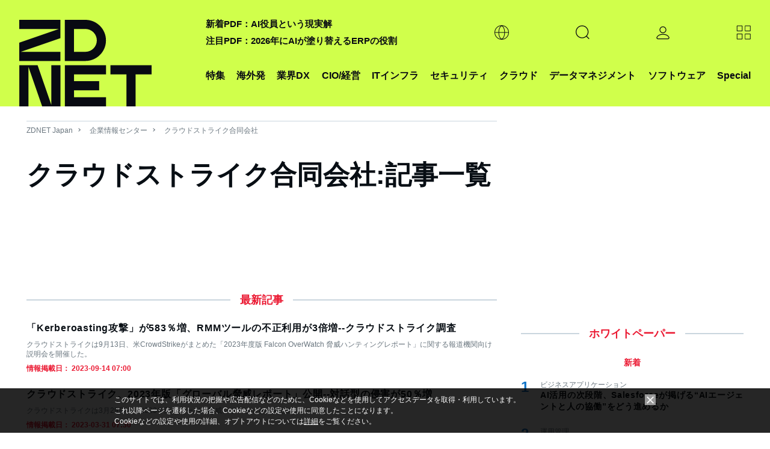

--- FILE ---
content_type: text/html; charset=UTF-8
request_url: https://japan.zdnet.com/company/30001677/article/
body_size: 17624
content:
<!DOCTYPE html>
<html lang="ja">
<head>
  <meta charset="UTF-8">
<title>クラウドストライク合同会社:記事一覧 - ZDNET Japan</title>

<meta name="description" content="クラウドストライク合同会社:記事一覧">
<meta name="title" content="クラウドストライク合同会社:記事一覧 - ZDNET Japan">
<meta name="viewport" content="width=device-width, initial-scale=1.0,minimum-scale=1.0, user-scalable=yes" />
<meta http-equiv="Content-Script-Type" content="text/javascript">
<meta http-equiv="Content-Style-Type" content="text/css">

<meta name="twitter:card" content="summary">
<meta name="twitter:site" content="@zdnet_japan">
<meta property="fb:app_id" content="1445243325512954"/>
<meta property="og:title" content="クラウドストライク合同会社:記事一覧 - ZDNET Japan">
<meta property="og:type"
      content="article">
<meta property="og:description" content="クラウドストライク合同会社:記事一覧">
<meta property="og:image" content="https://japan.zdnet.com/media/z/2023/zd_ogp.png">
<meta property="og:site_name" content="ZDNET Japan">

  <meta property="article:publisher" content="https://www.facebook.com/ZDNetJapan"/>
<meta name="google-site-verification" content="YxPL_KwBxc7OzzVtjhPNuoDjkcAVuaphOGQvHf1KLec">
<meta name="msvalidate.01" content="4056301A54BB87F40862E212129ADBE6"/>    <link rel="shortcut icon" href="https://japan.zdnet.com/favicon.ico">
    <link rel="icon" type="image/png" sizes="16x16" href="https://japan.zdnet.com/icon-16x16.png">
    <link rel="icon" type="image/png" sizes="32x32" href="https://japan.zdnet.com/icon-32x32.png">
    <link rel="icon" type="image/png" sizes="96x96" href="https://japan.zdnet.com/icon-96x96.png">
    <link rel="icon" type="image/png" sizes="160x160" href="https://japan.zdnet.com/icon-160x160.png">
    <link rel="icon" type="image/png" sizes="192x192" href="https://japan.zdnet.com/icon-192x192.png">
    <link rel="apple-touch-icon" sizes="180x180" href="https://japan.zdnet.com/apple-touch-icon.png">
    <link rel="apple-touch-icon" sizes="57x57" href="https://japan.zdnet.com/apple-touch-icon-57x57.png">
    <link rel="apple-touch-icon" sizes="60x60" href="https://japan.zdnet.com/apple-touch-icon-60x60.png">
    <link rel="apple-touch-icon" sizes="72x72" href="https://japan.zdnet.com/apple-touch-icon-72x72.png">
    <link rel="apple-touch-icon" sizes="76x76" href="https://japan.zdnet.com/apple-touch-icon-76x76.png">
    <link rel="apple-touch-icon" sizes="114x114" href="https://japan.zdnet.com/apple-touch-icon-114x114.png">
    <link rel="apple-touch-icon" sizes="120x120" href="https://japan.zdnet.com/apple-touch-icon-120x120.png">
    <link rel="apple-touch-icon" sizes="144x144" href="https://japan.zdnet.com/apple-touch-icon-144x144.png">
    <link rel="apple-touch-icon" sizes="152x152" href="https://japan.zdnet.com/apple-touch-icon-152x152.png">
    <link rel="apple-touch-icon" sizes="180x180" href="https://japan.zdnet.com/apple-touch-icon-180x180.png">

    <meta name="msapplication-TileImage" content="https://japan.zdnet.com/apple-touch-icon-144x144.png"/>
    <meta name="msapplication-TileColor" content="#FFFFFF"/>


    <link rel="stylesheet" type="text/css"
        href="https://japan.zdnet.com/static/css/arowana/common2023.css?1757998081">

    <link rel="stylesheet" type="text/css"
          href="https://japan.zdnet.com/static/css/iziModal.min.css?1761804519">
          <link rel="alternate" type="application/rss+xml" title="ZDNet Japan RSS"
          href="http://feed.japan.zdnet.com/rss/index.rdf">
    <script type="text/javascript">
  /**
   */
  function getCookie(d) {
    var a = document.cookie.split(";");
    for (var c = 0; c < a.length; c++) {
      var b = a[c];
      b = b.replace(/^\s+|\s+$/g, "");
      var f = b.indexOf("=");
      if (b.substring(0, f) == d) {
        return unescape(b.slice(f + 1))
      }
    }
    return ""
  }

  /**
   */
  function setCookie(b, j, g, e, d, a) {
    var h = new Date().getTime();
    var f = new Date(h + (e * 1000)).toUTCString();
    var i = b + "=" + escape(g) + "; path=" + j;
    if (e) {
      i += "; expires=" + f
    }
    if (d) {
      i += "; domain=" + d
    }
    if (a === true) {
      i += "; Secure"
    }
    document.cookie = i
  }


    window.AI = {};
  window.AI.load = false;
  window.AI.segments = '';
  window.AI.CNAME = '_aseg';
</script>
  <script type="text/javascript">
  var cookie_name1 = 'CNET_ID_LOGINED';
  var cookie_name2 = '_aicid';
  var f1 = false;
  var f2 = false;

  if (window.navigator.cookieEnabled && document.cookie) {
    var cookies = document.cookie.split("; ");
    for (var i = 0; i < cookies.length; i++) {
      var str = cookies[i].split("=");
      var cookie_value;

      if (str[0] == cookie_name1) {
        var cookie_value = unescape(str[1]);
        if (cookie_value && typeof (cookie_value) != 'undefined') f1 = true;
      }

      if (str[0] == cookie_name2) {
        var cookie_value = unescape(str[1]);
        if (cookie_value && typeof (cookie_value) != 'undefined') f2 = true;
      }
    }

    if (f1 && !f2) {
      var xhr = new XMLHttpRequest();
      xhr.open('GET', '/direct/ajax/aicid.htm');
      xhr.onload = function() {
        if (xhr.readyState === 4) {
          if (xhr.status === 200) {
            if (typeof setAicid === 'function') {
              setAicid();
            }
          }
        }
      };
      xhr.send();
    }
  }
</script>
    <script type="text/javascript" defer
            src="https://ajax.googleapis.com/ajax/libs/jquery/3.7.1/jquery.min.js"></script>
      <script type="text/javascript" defer
            src="https://japan.zdnet.com/static/js/arowana/common2023.js?1752741516"></script>
  <!-- Google Tag Manager -->
<script>(function(w,d,s,l,i){w[l]=w[l]||[];w[l].push({'gtm.start':
      new Date().getTime(),event:'gtm.js'});var f=d.getElementsByTagName(s)[0],
    j=d.createElement(s),dl=l!='dataLayer'?'&l='+l:'';j.async=true;j.src=
    'https://www.googletagmanager.com/gtm.js?id='+i+dl+ '&gtm_auth=ZpxSTrfDBrMWMIPkcXg4YQ&gtm_preview=env-1&gtm_cookies_win=x';f.parentNode.insertBefore(j,f);
  })(window,document,'script','dataLayer','GTM-PMN9PLB');</script>
<!-- End Google Tag Manager -->

  </head>
<body>
<noscript><iframe src="https://www.googletagmanager.com/ns.html?id=GTM-PMN9PLB&gtm_auth=ZpxSTrfDBrMWMIPkcXg4YQ&gtm_preview=env-1&gtm_cookies_win=x"
                  height="0" width="0" style="display:none;visibility:hidden"></iframe></noscript>

<script>
  window.dataLayer = window.dataLayer || [];

    
  var logged = getCookie("CNET_ID_LOGINED");
  if (logged == "") {
    dataLayer.push({cnet_id_login: "logout"});
  } else {
    dataLayer.push({cnet_id_login: "login"});
  }

  
  
</script>

<script>
  (function(i,s,o,g,r,a,m){i["GoogleAnalyticsObject"]=r;i[r]=i[r]||function(){
    (i[r].q=i[r].q||[]).push(arguments)},i[r].l=1*new Date();a=s.createElement(o),
    m=s.getElementsByTagName(o)[0];a.async=1;a.src=g;m.parentNode.insertBefore(a,m)
  })(window,document,"script","https://www.google-analytics.com/analytics.js","ga");

    ga("create", "UA-15056471-4", "auto", {"allowLinker": true});
    ga("require", "linker");
    ga("linker:autoLink", ["s.japan.zdnet.com", "japan.cnet.com", "japan.techrepublic.com"]);
  
  
  var logged = getCookie("CNET_ID_LOGINED");
  if (logged == "") {
    ga("set", "dimension2", "logout");
  } else {
    ga("set", "dimension2", "login");
    if (logged != "logined") {
      ga("set", "dimension3", logged);
    }
  }

  ga(function (tracker) {
    ga("set", "dimension12", tracker.get("clientId"));
  });

  function setAicid() {
    if (getCookie("_aicid") !== "") {
      ga("set", "dimension13", getCookie("_aicid"));
      ga("set", "userId", getCookie("_aicid"));
    }
  }
  setAicid();

  
    
  /* */
  if ( window.location.pathname.match((/\/paper\/\d{8}\//))) {
    var qs = window.location.search.slice(1);
    var _params = qs.split('&');
    for (var i = 0; i < _params.length; i++) {
      var params = _params[i].split('=');
      if (params.length > 1 && params[0] === 'utm') {
        var ubpos = params[1].indexOf('_');
        if (ubpos > -1) {
          var name = params[1].slice(0,ubpos);
          var content = params[1].slice(ubpos+1);

          ga('set', {
            campaignSource: 'wpmail',
            campaignMedium: 'email',
            campaignName: name,
            campaignKeyword: name,
            campaignContent: content
          });
          var path = window.location.pathname.replace('paper', 'wpclick');
          path = path + window.location.search;
          ga('send', 'pageview', path);
          window.AI.wpclick = true;
          break;
        }
      }
    }
  }


  function send_ua() {
    window.dataLayer = window.dataLayer || [];

    /* */
    if ( window.AI.wpclick ) {
      ga('send', 'pageview', window.location.pathname);
    } else {
      ga('send', 'pageview');          }
    
    
        dataLayer.push({'event': 'set_ip2cinfo'});   }

</script>
<script>
  window.lbcuaArgs = {
    "createUA": function () {
    },
    "setDimension": function (values) {
      if (values.rs_code == "0") {
        ga("set", "dimension6", values.company_name);
        ga("set", "dimension7", values.company_addr);
        ga("set", "dimension8", values.company_tel);
        ga("set", "dimension11", values.industry_name_l);
        ga("set", "dimension9", values.sales_range);

      }
    },
    "sendPageview": function (values) {
      send_ua();
    }
  };
  window.addEventListener("error", function (ev) {
    if (ev.filename.indexOf("//cdn.cookie.sync.usonar.jp/live_acsess/") > -1) {
      send_ua();
    }
  });
</script>

<!--AD_ALL-->
<div id="ad_all_bundle">
  <script async='async' src='https://securepubads.g.doubleclick.net/tag/js/gpt.js'></script>
<script>
  var googletag = googletag || {};
  googletag.cmd = googletag.cmd || [];
</script>
<script>
  googletag.cmd.push(function() {
var LARGE_mapping = googletag.sizeMapping().addSize([0, 0], []).addSize([320, 60], [[1,1],[320, 50]]).addSize( [320, 100], [[1,1],[320, 50],[320, 100]]).addSize( [730, 100], [[1,1],[728, 90]]).addSize( [730, 180], [[1,1],[728, 90],[728, 180]]).addSize( [970, 250], [[1,1],[728, 90],[728, 180],[970, 250]]).addSize( [1192, 115], [[1,1],[728, 90],[728, 180],[970, 250], [1192, 115]]).addSize( [1240, 115], [[1,1],[728, 90],[728, 180],[970, 250],[1192, 115],[1240, 115]]).build();
var FLARGE_mapping = googletag.sizeMapping().addSize([0, 0], []).addSize([320, 60], [[1,1],[320, 50]]).addSize( [320, 100], [[1,1],[320, 50],[320, 100]]).addSize( [730, 100], [[1,1],[728, 90]]).addSize( [730, 180], [[1,1],[728, 90],[728, 180]]).build();
googletag.defineSlot('/2826610/002_ZDNET_WALLPAPER', ['fluid'], 'SKIN').setCollapseEmptyDiv(true, false).addService(googletag.pubads());
googletag.defineSlot('/2826610/002_ZDNET_SPLASH', ['fluid'], 'SPLASH').setCollapseEmptyDiv(true, false).addService(googletag.pubads());
googletag.defineSlot('/2826610/002_ZDNET_LARGE', [[1, 1], [320, 50], [320, 100], [728, 90], [728, 180], [970, 250], [1192, 115], [1240, 115]], 'LARGE').setCollapseEmptyDiv(true, false).defineSizeMapping(LARGE_mapping).addService(googletag.pubads());
googletag.defineSlot('/2826610/002_ZDNET_RECT', [[300, 600], [300, 250]], 'RECT').setCollapseEmptyDiv(true, false).addService(googletag.pubads());
googletag.defineSlot('/2826610/002_ZDNET_VRECT', [300, 250], 'VRECT').setCollapseEmptyDiv(true, false).addService(googletag.pubads());
googletag.defineSlot('/2826610/002_ZDNET_FLARGE', [[1, 1], [320, 50], [320, 100], [728, 90], [728, 180]], 'FLARGE').setCollapseEmptyDiv(true, false).defineSizeMapping(FLARGE_mapping).addService(googletag.pubads());
googletag.defineSlot('/2826610/002_ZDNET_TEXT', ['fluid'], 'TOPTEXT1').setCollapseEmptyDiv(true, false).setForceSafeFrame(true).addService(googletag.pubads());
googletag.defineSlot('/2826610/002_ZDNET_TEXT2', ['fluid'], 'TOPTEXT2').setCollapseEmptyDiv(true, false).setForceSafeFrame(true).addService(googletag.pubads());
googletag.defineSlot('/2826610/002_ZDNET_TEXT3', ['fluid'], 'TOPTEXT3').setCollapseEmptyDiv(true, false).setForceSafeFrame(true).addService(googletag.pubads());
googletag.defineSlot('/2826610/002_ZDNET_TEXT4', ['fluid'], 'TOPTEXT4').setCollapseEmptyDiv(true, false).setForceSafeFrame(true).addService(googletag.pubads());
googletag.defineSlot('/2826610/002_ZDNET_UNDERTEXT', ['fluid'], 'UNDERTEXT1').setCollapseEmptyDiv(true, false).setForceSafeFrame(true).addService(googletag.pubads());
googletag.defineSlot('/2826610/002_ZDNET_UNDERTEXT2', ['fluid'], 'UNDERTEXT2').setCollapseEmptyDiv(true, false).setForceSafeFrame(true).addService(googletag.pubads());
googletag.defineSlot('/2826610/002_ZDNET_UNDERTEXT3', ['fluid'], 'UNDERTEXT3').setCollapseEmptyDiv(true, false).setForceSafeFrame(true).addService(googletag.pubads());
googletag.defineSlot('/2826610/002_ZDNET_UNDERTEXT4', ['fluid'], 'UNDERTEXT4').setCollapseEmptyDiv(true, false).setForceSafeFrame(true).addService(googletag.pubads());
googletag.pubads().setTargeting('002_ZDNET_zone', 'company_article');
    googletag.pubads().enableSingleRequest();
    googletag.enableServices();
  });
</script>  <script type="text/javascript">

    /**
     *
     */
    window.addEventListener('message', function (event) {
      if (event.data) {

        const adData = event.data.data;

        if (event.data.type === 'gam_splash') {
          setSplash(adData.img, adData.url, adData.color);
        }

        if (event.data.type === 'gam_wallpaper') {
          setWPGAM(adData.img, adData.url);
        }

        if (event.data.type === 'gam_float') {
          setF(adData.img, adData.url, adData.title, adData.summary, adData.type);
        }
      }
    });

    /**/
    hideSplash = function () {
      var s = document.getElementById("splash");
      s.style.display = "none";
      s.innerHTML = "";
      document.getElementById("block_elu").style.display = "block";
      document.getElementsByTagName("body")[0].style.overflow = "auto";
      document.removeEventListener("scroll", scrollStop);
    };
    document.addEventListener("DOMContentLoaded", function () {
      document.getElementById("splash-continue-link").addEventListener("click", function (e) {
        e.preventDefault();
        hideSplash();
      });
    });
    scrollpos = 0;
    setSplash = function (img, url, color) {
      var s = document.getElementById("splash");
      if (s.innerHTML != "") {
        document.getElementById("splash-link").href = url;
        document.getElementById("splash-image").src = img;
        scrollpos = window.scrollY;
        document.addEventListener("scroll", scrollStop);
        s.style.display = "block";
        s.style.height = window.screenHeight;
        if (color) {
          s.style.backgroundColor = color;
          document.getElementById("splash-container").style.backgroundColor = color;
        }
        setTimeout(hideSplash, 22000);
      }
    };
    setSplashT = function (url, color) {
      var s = document.getElementById("splash");
      if (s.innerHTML != "") {
        var childeElem = document.getElementById("splash-link");
        childeElem.parentNode.removeChild(childeElem);
        var ifr = document.createElement("iframe");
        ifr.src = url;
        ifr.style.width = "750px";
        ifr.style.height = "450px";
        ifr.style.border = "none";
        ifr.style.overflow = "none";
        document.getElementById("splash-container").appendChild(ifr);
        scrollpos = window.scrollY;
        document.addEventListener("scroll", scrollStop);
        s.style.display = "block";
        s.style.height = window.screenHeight;
        if (color) {
          s.style.backgroundColor = color;
          document.getElementById("splash-container").style.backgroundColor = color;
        }
        setTimeout(hideSplash, 22000);
      }
    };
    scrollStop = function () {
      window.scrollTo(0, scrollpos);
    };
    setWPGAM = function (bg, url) {
      var pgw = document.getElementById("page-wrap");
      if (pgw == null) {
        setTimeout(function () {
          setWP(bg, url);
        }, 10);
        return;
      }
      pgw.style.cursor = "default";

      var adl = document.getElementById("ad_large");
      adl.firstElementChild.style.paddingTop = "0";

      var rbw = document.getElementById("rbWrap");


      rbw.style.background = "url('" + bg + "') no-repeat top";
      rbw.style.cursor = "pointer";

      clickWP = function (e) {
        if (e.target.id == "rbWrap") {
          window.open(url);
        }
      };

      rbw.addEventListener("click", clickWP);
    };
    unsetWP = function () {

      var adl = document.getElementById("ad_large");
      adl.style.paddingTop = "";

      var rbw = document.getElementById("rbWrap");
      rbw.style.background = "";
      rbw.style.cursor = "default";
      rbw.removeEventListener("click", clickWP);
    };
    insertTextAd = function (title, url, node) {
      if (node) {
        var a = document.createElement("a");
        a.href = url;
        a.target = "_blank";
        a.rel = "noopener";
        a.innerText = title;
        var li = document.createElement("li");
        li.appendChild(a);
        node.appendChild(li);
      }
    };

    /**
     *
     * @param img_url
     * @param link_url
     * @param title
     * @param summary
     * @param type
     */
    function setF(img_url, link_url, title, summary, type) {

      /**/
      var element = document.getElementById('gdpr_area');
      var f_bottom = element.clientHeight;

      /**/
      var dom_ad_float = document.getElementById('ad_float');

      /**/
      var dom_floating = document.createElement("div");
      if (type.toLowerCase() === 'a') {
        dom_floating.classList.add('floating_banner_a');
      } else {
        dom_floating.classList.add('floating_banner_b');
      }

      /**/
      var html_body = '';
      html_body += '<div class="floating_box">';
      html_body += '<span class="close_btn"></span>';
      html_body += '<div class="thumb"><img src="' + img_url + '"></div>';
      html_body += '<div class="content">';
      html_body += '<span class="title">' + title + '</span>';
      html_body += '<span class="summary">' + summary + '</span>';
      html_body += '</div">';
      dom_floating.innerHTML = html_body;

      /**/
      dom_floating.getElementsByClassName('floating_box')[0].style.bottom = f_bottom + '.px';

      /**/
      var thumb_elem = dom_floating.getElementsByClassName('thumb')[0];
      thumb_elem.addEventListener('click', function () {
        location.href = link_url;
      });

      var content_elem = dom_floating.getElementsByClassName('content')[0];
      content_elem.addEventListener('click', function () {
        location.href = link_url;
      });

      var close_btn_elem = dom_floating.getElementsByClassName('close_btn')[0];
      close_btn_elem.addEventListener('click', function () {
        dom_floating.classList.add('content_hidden');
      });

      /**/
      dom_ad_float.appendChild(dom_floating);
    }

    /**
     *
     */
    function unsetF() {

    }


    /**
     * 
     */
        

  </script>
</div>
<!--AD_ALL-->
<script type="text/javascript">
  var call_count = 0;
  var limit = 10;

  !function(t,e){if(void 0===e[t]){e[t]=function(){e[t].clients.push(this),this._init=[Array.prototype.slice.call(arguments)]},e[t].clients=[];for(var r=function(t){return function(){return this["_"+t]=this["_"+t]||[],this["_"+t].push(Array.prototype.slice.call(arguments)),this}},s=["blockEvents","fetchServerCookie","unblockEvents","setSignedMode","setAnonymousMode","resetUUID","addRecord","fetchGlobalID","set","trackEvent","trackPageview","trackClicks","ready"],n=0;n<s.length;n++){var o=s[n];e[t].prototype[o]=r(o)}var c=document.createElement("script");c.type="text/javascript",c.async=!0,c.src=("https:"===document.location.protocol?"https:":"http:")+"//cdn.treasuredata.com/sdk/2.3/td.min.js";var a=document.getElementsByTagName("script")[0];a.parentNode.insertBefore(c,a)}}("Treasure",this);
  var _getCookie = function (key) {
    var counter, _key, _val, cookies = document.cookie.split(';');
    for (counter = 0; counter < cookies.length; counter++) {
      if (_key = cookies[counter].substr(0, cookies[counter].indexOf('=')),
        _val = cookies[counter].substr(cookies[counter].indexOf('=') + 1),
        _key = _key.replace(/^\s+|\s+$/g, ''),
      _key === key) return unescape(_val);
    }
    return '';
  };

  var td = new Treasure({
    host: 'in.treasuredata.com',
    writeKey: '8189/a9e385bc8228de801d854ac1ddfef6b59eb3517f',
    database: 'datas',
    startInSignedMode: true,
    useServerSideCookie: false
  });
  window.AI.td = td;
    window.AI.segments = _getCookie(window.AI.CNAME);

  var successCallback = function (gid) {
    if (window.AI.F1Param) {
      callSegment(gid);
    }else{
            errorCallback();
    }
  };

  var errorCallback = function (error) {
    if (window.AI.load == false) {
      window.AI.load = true;
            td_push();
    }
  };
  if (window.AI.segments == '') {
    td.fetchGlobalID(successCallback, errorCallback);
  }else{
    if (!window.AI.F1Param) {
            errorCallback();
    }
  }


  function td_push() {
    if (typeof __LBCUA === "undefined") {
      if (call_count < limit) {
        call_count += 1;
        setTimeout(function () {
          td_push();
        }, 500);
        return;
      }
    }
    else if (typeof __LBCUA.values === "undefined" || __LBCUA.values === null) {
      if (call_count < limit) {
        call_count += 1;
        setTimeout(function () {
          td_push();
        }, 500);
        return;
      }
    }

    window.AI = window.AI || [];
    segment_names = window.AI.segment_names || '';
            td.set('access', {member_key: _getCookie('_aicid')});
    td.set('$global', 'td_global_id', 'td_global_id');
    td.set('access', 'segment_names', segment_names);
    if (typeof __LBCUA !== "undefined" && typeof __LBCUA.values !== "undefined" && __LBCUA.values !== null) {
      if (__LBCUA.values.rs_code == "0") {
        td.set('access', 'company_name', __LBCUA.values.company_name);
        td.set('access', 'company_addr', __LBCUA.values.company_addr);
        td.set('access', 'company_tel', __LBCUA.values.company_tel);
        td.set('access', 'industry_name_l', __LBCUA.values.industry_name_l);
        td.set('access', 'sales_range', __LBCUA.values.sales_range);

      }
    }
    td.trackClicks();
    td.trackPageview('access');
      };
      function td_event_push(category, action, label, value){
    td.set('events', 'category', category);
    td.set('events', 'action', action);
    td.set('events', 'label', label);
    td.set('events', 'value', value);
    td.trackEvent('events');
  }
</script><script type="text/javascript">
  var isLazyLoad = false;
  if (window.AI.segments && window.AI.segments.length > 0){
    data = JSON.parse(window.AI.segments);
    loadAd(data);
  }
  function callSegment(gid){
    cid = _getCookie("_td");
    media_id = 13;
    var sc = document.createElement("script");
    sc.type = 'text/javascript';
    sc.src = "https://rzf7kltsg4.execute-api.ap-northeast-1.amazonaws.com/production/v1/seg-jsonp?m=13";
    if (gid){
      sc.src = sc.src + "&g=" + gid;
    }
    if (cid){
      sc.src = sc.src + "&c=" + cid;
    }
    var parent = document.getElementsByTagName("script")[0];
    parent.parentNode.insertBefore(sc, parent);
  }
  function callback(data){
    loadAd(data);
    value = JSON.stringify(data);
     _setCookie(window.AI.CNAME, value);
  }
  function loadAd(data){
    if (window.AI.load == false) {
      window.AI.load = true;
      if (typeof data['seg'] != 'undefined') {
        seg_value = data['seg']
        if (seg_value.length > 0) {
          keyword = window.AI.impactSettings.default_param.custom_param[0].value;
          for (var i = 0; i < seg_value.length; i++) {
            keyword = keyword + encodeURIComponent("," + seg_value[i]);
          }
          keyword += encodeURIComponent(",");
          window.AI.impactSettings.default_param.custom_param[0].value = keyword;
          window.AI.segment_names = seg_value;
        }
      }
      window.IPSX.setGeneralSettings(window.AI.impactSettings);
      OnLoadDisplayAds();
      td_push();
    }
  }
  setTimeout(function(){
    if (window.AI.load == false){
      window.AI.load = true;
      OnLoadDisplayAds();
      td_push();
    }
  },1000);

  function _setCookie(key, value){
    var s="";
    s += key +"="+ escape(value);
    s += "; max-age=3600";
    document.cookie=s;
  }

  function OnLoadDisplayAds(){
    if (isLazyLoad == false){
      splash = document.getElementById("splash");
      if (!splash || splash.childElementCount == 0){
        isLazyLoad = true;
        window.IPSX.lazyloadDisplayAds(window.AI.enqueueIds);
      }
    }
  }
</script><div id="ad_splash"><div id="SPLASH" ><script>googletag.cmd.push(function() { googletag.display('SPLASH'); });</script></div></div><div id="splash" style="display:none;">
    <div id="splash-header">
        <a href="" id="splash-continue-link">Continue to ZDNET Japan</a>
    </div>
    <div id="splash-container">
        <a href="" target="_blank" id="splash-link"><img src="" border="0" id="splash-image"></a>
    </div>
</div><!-- AD WALLPAPER -->
<div id="SKIN" ><script>googletag.cmd.push(function() { googletag.display('SKIN'); });</script></div><!-- //AD WALLPAPER --><!-- block_elu -->
<div id="block_elu">
  <header id="header-main">
  <div class="c-siteHeader">
    <nav class="c-siteHeaderNavigation g-grid-container u-grid-columns">
                <span class="md:u-col-1 lg:u-col-3"><a href="/" aria-current="page" title="ZDNET" class="c-siteHeaderMasthead"><div class="c-siteLogo"><svg class="c-siteLogo_image c-siteLogo_image-header c-siteLogo_image-color-text"><use
                          xlink:href="#logo"></use></svg></div></a></span>

      <div class="c-siteHeaderNavigation_shelves md:u-col-5 lg:u-col-9">
        <div class="c-siteHeaderNavigation_topicShelf">
          <div class="c-sitePrimaryMenu c-sitePrimaryMenu_hasSubNav">
            <span class="c-sitePrimaryMenu_item c-sitePrimaryMenu_itemLink"><a class="c-sitePrimaryMenu_text" href="/sp/">特集</a></span>
          </div>
          <div class="c-sitePrimaryMenu c-sitePrimaryMenu_hasSubNav">
            <span class="c-sitePrimaryMenu_item c-sitePrimaryMenu_itemLink"><a class="c-sitePrimaryMenu_text" href="/archives/foreign/">海外発</a></span>
          </div>
          <div class="js-mouseover-trigger c-sitePrimaryMenu c-sitePrimaryMenu_hasSubNav">
            <span class="c-sitePrimaryMenu_item c-sitePrimaryMenu_itemLink"><a class="c-sitePrimaryMenu_text">業界DX</a></span>
            <div data-item="navMenu" class="c-sitePrimaryMenu_subNav">
              <div class="c-siteMenuList g-grid-container u-grid-columns">
                <ul class="c-siteMenuList_column" style="position: relative; right: 60%;">
                                    <li class="c-siteMenuList_item"><a href="/manufacturing_it/" class="c-siteMenuList_link">製造</a></li>
                                    <li class="c-siteMenuList_item"><a href="/marketing/sp_21retail_tech/" class="c-siteMenuList_link">流通</a></li>
                                    <li class="c-siteMenuList_item"><a href="/cio/sp_23education_tech/" class="c-siteMenuList_link">教育</a></li>
                                  </ul>
              </div>
            </div>
          </div>
          <div class="c-sitePrimaryMenu c-sitePrimaryMenu_hasSubNav">
            <span class="c-sitePrimaryMenu_item c-sitePrimaryMenu_itemLink"><a class="c-sitePrimaryMenu_text" href="/cio/">CIO/経営</a></span>
          </div>
          <div class="c-sitePrimaryMenu c-sitePrimaryMenu_hasSubNav">
            <span class="c-sitePrimaryMenu_item c-sitePrimaryMenu_itemLink"><a class="c-sitePrimaryMenu_text" href="/it-infrastructure/">ITインフラ</a></span>
          </div>
          <div class="c-sitePrimaryMenu c-sitePrimaryMenu_hasSubNav">
            <span class="c-sitePrimaryMenu_item c-sitePrimaryMenu_itemLink"><a class="c-sitePrimaryMenu_text" href="/security/">セキュリティ</a></span>
          </div>
          <div class="c-sitePrimaryMenu c-sitePrimaryMenu_hasSubNav">
            <span class="c-sitePrimaryMenu_item c-sitePrimaryMenu_itemLink"><a class="c-sitePrimaryMenu_text" href="/cloud/">クラウド</a></span>
          </div>
          <div class="c-sitePrimaryMenu c-sitePrimaryMenu_hasSubNav">
            <span class="c-sitePrimaryMenu_item c-sitePrimaryMenu_itemLink"><a class="c-sitePrimaryMenu_text" href="/bigdata/">データマネジメント</a></span>
          </div>
          <div class="c-sitePrimaryMenu c-sitePrimaryMenu_hasSubNav">
            <span class="c-sitePrimaryMenu_item c-sitePrimaryMenu_itemLink"><a class="c-sitePrimaryMenu_text" href="/software/">ソフトウェア</a></span>
          </div>

          <div class="js-mouseover-trigger c-sitePrimaryMenu c-sitePrimaryMenu_hasSubNav">
            <span class="c-sitePrimaryMenu_item c-sitePrimaryMenu_itemLink"><a class="c-sitePrimaryMenu_text" href="/sp/">Special</a></span>
            <div data-item="navMenu" class="c-sitePrimaryMenu_subNav">
              <div class="c-siteMenuList g-grid-container u-grid-columns">
                <ul class="c-siteMenuList_column">
                                    <li class="c-siteMenuList_item"><a href="/extra/chrome_enterprise_2024/" class="c-siteMenuList_link">広告特集：新しいセキュリティのカタチ</a></li>
                                  </ul>
              </div>
            </div>
          </div>
        </div>


        <div class="c-siteHeaderNavigation_buttonShelf">
          <span class="c-siteHeaderNavigation_sloganWrapper">
              <div>
                                  <a class="c-siteHeaderNavigation_slogan" href="https://japan.zdnet.com/article/35242449/">新着PDF：AI役員という現実解</a><br/>
                                  <a class="c-siteHeaderNavigation_slogan" href="https://japan.zdnet.com/article/35241239/">注目PDF：2026年にAIが塗り替えるERPの役割</a><br/>
                              </div>
          </span>


          <div class="c-siteHeaderNavigation_item">
            <div class="js-expand-trigger c-sitePrimaryMenu_hasSubNav">
              <div class="c-sitePrimaryMenu_item c-sitePrimaryMenu_itemLink c-sitePrimaryMenu_itemIcon">
                <svg class="c-sitePrimaryMenu_globeIcon">
                  <use xlink:href="#globe" aria-hidden="false"></use>
                </svg>
              </div>
              <div class="c-sitePrimaryMenu_subNav">
                <div class="c-siteMenuList g-grid-container">
                  <ul class="c-siteMenuList_column">
                    <li class="c-siteMenuList_item"><a href="https://www.zdnet.com/" target="_blank" class="c-siteMenuList_link">ZDNET United States</a></li>
                    <li class="c-siteMenuList_item"><a href="https://www.zdnet.fr/" target="_blank" class="c-siteMenuList_link">ZDNET France</a></li>
                    <li class="c-siteMenuList_item"><a href="https://www.zdnet.de/" target="_blank" class="c-siteMenuList_link">ZDNET Germany</a></li>
                    <li class="c-siteMenuList_item"><a href="https://www.zdnet.co.kr/" target="_blank" class="c-siteMenuList_link">ZDNET Korea</a></li>
                  </ul>
                </div>
              </div>
            </div>
          </div>


          <!-- search -->
          <div class="c-siteHeaderNavigation_item">
            <div class="js-expand-trigger c-sitePrimaryMenu c-sitePrimaryMenuSearch c-sitePrimaryMenu_hasSubNav">
              <div class="c-sitePrimaryMenu_item c-sitePrimaryMenu_itemLink c-sitePrimaryMenu_itemIcon">
                <svg class="c-sitePrimaryMenu_magIcon">
                  <use xlink:href="#mag" aria-hidden="false"></use>
                </svg>
              </div>
              <!--<div class="c-smartSearch c-sitePrimaryMenu_subNav c-sitePrimaryMenu_subNav">
                  <div class="g-grid-container u-grid-columns c-smartSearch-grid">
                      <div class="sm:u-col-hide md:u-col-hide lg:u-col-3"></div>
                      <div class="sm:u-col-2 md:u-col-6 lg:u-col-9">
                          <form class="c-smartSearch_form"><input type="search" name="query" value="">
                              <button type="submit"><span class="search-go">Go</span>
                                  <svg>
                                      <use xlink:href="#arrow-thin" aria-hidden="false"></use>
                                  </svg>
                              </button>
                          </form>
                      </div>
                  </div>
              </div>-->
            </div>

            <div class="c-smartSearch c-sitePrimaryMenu_subNav c-sitePrimaryMenu_subNav">
              <div class="g-grid-container u-grid-columns c-smartSearch-grid">
                <div class="sm:u-col-hide md:u-col-hide lg:u-col-3"></div>
                <div class="sm:u-col-2 md:u-col-6 lg:u-col-9">
                  <form action="/search/" id="cse-search-box" class="c-smartSearch_form">
                    <input type="hidden" name="ie" value="UTF-8">
                    <input type="text" name="q" size="55" class="search_text_google" placeholder="カスタム検索"
                           style="border: 1px solid rgb(126, 157, 185); padding: 2px; background: url(https://www.google.com/cse/static/images/1x/googlelogo_lightgrey_46x16dp.png) left center no-repeat rgb(255, 255, 255); text-indent: 48px;">
                    <button type="submit" name="sa" class="search_btn" value="1"><span class="search-go">Go</span>
                      <svg>
                        <use xlink:href="#arrow-thin" aria-hidden="false"></use>
                      </svg>
                    </button>
                    <input name="siteurl" type="hidden" value="japan.zdnet.com/">
                    <input name="ss" type="hidden" value="">
                  </form>
                </div>
              </div>
            </div>
          </div>


          <!-- login -->
          <div class="c-siteHeaderNavigation_item">
            <div class="js-expand-trigger c-sitePrimaryMenu_hasSubNav">
              <div class="c-sitePrimaryMenu_item c-sitePrimaryMenu_itemLink c-sitePrimaryMenu_itemIcon">
                <svg class="c-siteHeaderNavigation_loginButton">
                  <use xlink:href="#user" aria-hidden="false"></use>
                </svg>
              </div>
              <div data-item="navMenu" class="c-sitePrimaryMenu_subNav">
                <div class="c-siteMenuList g-grid-container">
                  <div id="no_login_header_menu">
                    <ul class="c-siteMenuList_column">
                      <li class="c-siteMenuList_item"><span><a class="c-siteMenuList_link" href="https://s.japan.zdnet.com/membership/register/" id="header_register_link" data-url="https://s.japan.zdnet.com/membership/new_register/?next=68747470733a2f2f6a6170616e2e7a646e65742e636f6d2f636f6d70616e792f33303030313637372f61727469636c652f236865616465725f6c696e6b" data-ga_category="cnet_id_register" data-ga_label="header_register_link">新規登録</a></span></li>
                      <li class="c-siteMenuList_item"><span><a class="c-siteMenuList_link" href="https://s.japan.zdnet.com/membership/login/" id="header_login_link" data-url="https://s.japan.zdnet.com/membership/?layout=dialog">ログイン</a></span></li>
                      <li class="c-siteMenuList_item"><span><a class="c-siteMenuList_link" href="https://aiasahi.jp/contact/inquiry.htm" rel="nofollow" target="_blank">FAQ</a></span></li>
                    </ul>
                  </div>
                  <div id="logined_header_menu">
                    <ul class="c-siteMenuList_column">
                      <li class="c-siteMenuList_item"><span><a class="c-siteMenuList_link" href="https://s.japan.zdnet.com/membership/">My ページ</a></span></li>
                      <li class="c-siteMenuList_item"><span><a class="c-siteMenuList_link" href="https://s.japan.zdnet.com/membership/logout/" id="header_logout_link">ログアウト</a></span></li>
                      <li class="c-siteMenuList_item"><span><a class="c-siteMenuList_link" href="https://aiasahi.jp/contact/inquiry.htm" rel="nofollow" target="_blank">FAQ</a></span></li>
                    </ul>
                  </div>
                </div>
              </div>
            </div>
          </div>


          <!-- submenu square -->
          <div class="c-siteHeaderNavigation_item c-siteHeaderNavigation-more">
            <div class="js-expand-trigger c-sitePrimaryMenu c-sitePrimaryMenu-more c-sitePrimaryMenu_hasSubNav">
              <div class="c-sitePrimaryMenu_item c-sitePrimaryMenu_itemLink c-sitePrimaryMenu_itemIcon">

                <svg class="c-sitePrimaryMenu_menuIcon">
                  <use xlink:href="#menu" aria-hidden="false"></use>
                </svg>
              </div>
              <div data-item="navMenu" class="c-sitePrimaryMenu_subNav">
                <div class="c-siteMenuList g-grid-container">
                  <ul class="c-siteMenuList_column">
                    <li class="c-siteMenuList_item c-siteMenuList_item-primary"><a class="c-siteMenuList_link" href="/marketing/">マーケティング</a></li>
                    <li class="c-siteMenuList_item c-siteMenuList_item-primary"><a class="c-siteMenuList_link" href="/mobile/">クライアント</a></li>
                    <li class="c-siteMenuList_item c-siteMenuList_item-primary"><a class="c-siteMenuList_link" href="/off-topic/">オフトピ</a></li>
                    <li class="c-siteMenuList_item c-siteMenuList_item-primary"><a class="c-siteMenuList_link" href="/archives/">アーカイブ</a></li>
                  </ul>
                </div>
              </div>
            </div>
          </div>


          <!-- sp menu -->
          <div class="c-siteHeaderNavigation_item">
            <div class="c-sitePrimaryMenu c-sitePrimaryMenu_accordion c-sitePrimaryMenu_hasSubNav">
              <div class="c-sitePrimaryMenu_item c-sitePrimaryMenu_itemLink c-sitePrimaryMenu_itemIcon">

                <svg class="c-sitePrimaryMenu_menuIcon">
                  <use xlink:href="#menu" aria-hidden="false"></use>
                </svg>
              </div>
              <div class="c-siteAccordionMenu c-sitePrimaryMenu_subNav">
                <div class="c-siteAccordionMenu_content"><a class="c-siteAccordionMenu_closeButton">
                    <svg>
                      <use xlink:href="#close" aria-hidden="false"></use>
                    </svg>
                  </a>
                  <ul class="c-siteAccordionMenu_section">
                    <li class="c-siteAccordionMenu_sectionToggle"><a class="c-siteAccordionMenu_link" href="/sp/">特集</a></li>
                  </ul>
                  <ul class="c-siteAccordionMenu_section">
                    <li class="c-siteAccordionMenu_sectionToggle"><a class="c-siteAccordionMenu_link" href="/archives/foreign/">海外発</a></li>
                  </ul>
                  <ul class="c-siteAccordionMenu_section">
                    <li class="c-siteAccordionMenu_sectionToggle"><a class="c-siteAccordionMenu_link">業界DX</a></li>
                  </ul>
                                    <ul class="c-siteAccordionMenu_section">
                    <li class="c-siteAccordionMenu_sectionToggle"><a class="c-siteAccordionMenu_link" href="/manufacturing_it/">製造</a></li>
                  </ul>
                                    <ul class="c-siteAccordionMenu_section">
                    <li class="c-siteAccordionMenu_sectionToggle"><a class="c-siteAccordionMenu_link" href="/marketing/sp_21retail_tech/">流通</a></li>
                  </ul>
                                    <ul class="c-siteAccordionMenu_section">
                    <li class="c-siteAccordionMenu_sectionToggle"><a class="c-siteAccordionMenu_link" href="/cio/sp_23education_tech/">教育</a></li>
                  </ul>
                                    <ul class="c-siteAccordionMenu_section">
                    <li class="c-siteAccordionMenu_sectionToggle"><a class="c-siteAccordionMenu_link" href="/cio/">CIO/経営</a></li>
                  </ul>
                  <ul class="c-siteAccordionMenu_section">
                    <li class="c-siteAccordionMenu_sectionToggle"><a class="c-siteAccordionMenu_link" href="/it-infrastructure/">ITインフラ</a></li>
                  </ul>
                  <ul class="c-siteAccordionMenu_section">
                    <li class="c-siteAccordionMenu_sectionToggle"><a class="c-siteAccordionMenu_link" href="/security/">セキュリティ</a></li>
                  </ul>
                  <ul class="c-siteAccordionMenu_section">
                    <li class="c-siteAccordionMenu_sectionToggle"><a class="c-siteAccordionMenu_link" href="/cloud/">クラウド</a></li>
                  </ul>
                  <ul class="c-siteAccordionMenu_section">
                    <li class="c-siteAccordionMenu_sectionToggle"><a class="c-siteAccordionMenu_link" href="/bigdata/">データマネジメント</a></li>
                  </ul>
                  <ul class="c-siteAccordionMenu_section">
                    <li class="c-siteAccordionMenu_sectionToggle"><a class="c-siteAccordionMenu_link" href="/marketing/">マーケティング</a></li>
                  </ul>
                  <ul class="c-siteAccordionMenu_section">
                    <li class="c-siteAccordionMenu_sectionToggle"><a class="c-siteAccordionMenu_link" href="/software/">ソフトウェア</a></li>
                  </ul>
                  <ul class="c-siteAccordionMenu_section">
                    <li class="c-siteAccordionMenu_sectionToggle"><a class="c-siteAccordionMenu_link" href="/mobile/">クライアント</a></li>
                  </ul>
                  <ul class="c-siteAccordionMenu_section">
                    <li class="c-siteAccordionMenu_sectionToggle"><a class="c-siteAccordionMenu_link" href="/off-topic/">オフトピ</a></li>
                  </ul>
                  <ul class="c-siteAccordionMenu_section">
                    <li class="c-siteAccordionMenu_sectionToggle"><a class="c-siteAccordionMenu_link" href="/archives/">アーカイブ</a></li>
                  </ul>
                                    <ul class="c-siteAccordionMenu_section">
                    <li class="c-siteAccordionMenu_sectionToggle"><a class="c-siteAccordionMenu_link" href="/extra/chrome_enterprise_2024/">広告特集：新しいセキュリティのカタチ</a></li>
                  </ul>
                                  </div>
              </div>
            </div>
          </div>
        </div>
      </div>
    </nav>
  </div>
</header>

    <div id="rbWrap">
      <!-- AD_LARGE -->
<div id="ad_large" class="ad-bnr-large">
  <div id="LARGE" ><script>googletag.cmd.push(function() { googletag.display('LARGE'); });</script></div></div><!--/#ad_large-->
<!-- AD_LARGE END -->
      
<div id="page-wrap" class="pg-container pg-container-col2">
  <div class="pg-container-main">
    <main>
      <!-- breadcrumbs -->
<div class="breadcrumb">
  <ul>
    <li class="home">
      <a href="/">ZDNET Japan</a>
    </li>
                  <li>
          <a href="/company/">企業情報センター</a>
        </li>
                        <li>
          <a href="/company/30001677/">クラウドストライク合同会社</a>
        </li>
            </ul>
</div>
<script type="application/ld+json">{"@context":"http:\/\/schema.org","@type":"BreadcrumbList","itemListElement":[{"@type":"ListItem","position":1,"item":{"@id":"https:\/\/japan.zdnet.com\/","name":"ZDNet Japan"}},{"@type":"ListItem","position":2,"item":{"name":"\u4f01\u696d\u60c5\u5831\u30bb\u30f3\u30bf\u30fc","@id":"https:\/\/japan.zdnet.com\/company\/"}},{"@type":"ListItem","position":3,"item":{"name":"\u30af\u30e9\u30a6\u30c9\u30b9\u30c8\u30e9\u30a4\u30af\u5408\u540c\u4f1a\u793e","@id":"https:\/\/japan.zdnet.com\/company\/30001677\/"}}]}</script><!-- //breadcrumbs -->
<header>
  <div class="category-header">
    <div class="category-header-ttl">
      <h1>クラウドストライク合同会社:記事一覧</h1>
    </div>
  </div>
</header>

<!-- ad_text -->
<div class="pg-mod">
  <ul class="ad-txt">
    <div id="TOPTEXT1" ><script>googletag.cmd.push(function() { googletag.display('TOPTEXT1'); });</script></div><div id="TOPTEXT2" ><script>googletag.cmd.push(function() { googletag.display('TOPTEXT2'); });</script></div><div id="TOPTEXT3" ><script>googletag.cmd.push(function() { googletag.display('TOPTEXT3'); });</script></div><div id="TOPTEXT4" ><script>googletag.cmd.push(function() { googletag.display('TOPTEXT4'); });</script></div>  </ul>
</div>
<!-- //ad_text -->
<section>
  <div class="pg-mod">
    <h2 class="ttl-line-center"><span>最新記事</span></h2>

    <ul class="list">
              <li>
          <div class="txt">
            <p class="txt-ttl txt-size-100">
              <a href="https://japan.zdnet.com/article/35209077/">「Kerberoasting攻撃」が583％増、RMMツールの不正利用が3倍増--クラウドストライク調査</a>
            </p>
            <p class="txt-summary">クラウドストライクは9月13日、米CrowdStrikeがまとめた「2023年度版 Falcon OverWatch 脅威ハンティングレポート」に関する報道機関向け説明会を開催した。</p>
            <p class="txt-update">情報掲載日： 2023-09-14 07:00</p>
          </div>
        </li>
              <li>
          <div class="txt">
            <p class="txt-ttl txt-size-100">
              <a href="https://japan.zdnet.com/article/35201958/">クラウドストライク、2023年版「グローバル脅威レポート」公開--対話型の侵害が50％増</a>
            </p>
            <p class="txt-summary">クラウドストライクは3月29日、「2023年版グローバル脅威レポート」を公開した。</p>
            <p class="txt-update">情報掲載日： 2023-03-31 07:30</p>
          </div>
        </li>
          </ul>
  </div>
</section>

<div class="pg-mod">
  <div class="category-pagination">
      </div>
</div>

<!-- ad_text -->
<div class="pg-mod">
  <ul class="ad-txt">
    <div id="UNDERTEXT1" ><script>googletag.cmd.push(function() { googletag.display('UNDERTEXT1'); });</script></div><div id="UNDERTEXT2" ><script>googletag.cmd.push(function() { googletag.display('UNDERTEXT2'); });</script></div><div id="UNDERTEXT3" ><script>googletag.cmd.push(function() { googletag.display('UNDERTEXT3'); });</script></div><div id="UNDERTEXT4" ><script>googletag.cmd.push(function() { googletag.display('UNDERTEXT4'); });</script></div>  </ul>
</div>
<!-- //ad_text -->

<div class="pg-mod">
  <h2 class="ttl-line-center"><span>絞込む</span></h2>
    <ul class="list-disc txt-bold">
          <li>
        <a href="/company/30001677/article/">編集記事 （2）</a>
      </li>
                  <li>
        <a href="/company/30001677/release/">プレスリリース （26）</a>
      </li>
                  </ul>

  <div class="link-txt">
    <a href="/company/30001677/">この企業のトップページを表示</a>
  </div>
</div>
    </main>
  </div>
  <div class="pg-container-side">
      <section>
    <div class="pg-mod">
      <!-- ad_bnr -->
<div class="ad-bnr-rect">
  <div id="RECT" ><script>googletag.cmd.push(function() { googletag.display('RECT'); });</script></div></div>
<!-- //ad_bnr -->
          <div class="ad-bnr-rect-btm">
      <a href="https://japan.zdnet.com/extra/veriserve_2023/?tag=ztop"><img src="https://www.aiasahi.jp/ads/2025/300x50/250417_veriserve_300_50.jpg" alt=""></a>
    </div>
    </div>
  </section>
  <section>
    <div class="pg-mod">
      <h3 class="ttl-line-center"><span>ホワイトペーパー</span></h3>
          <h4 class="ttl-red-center">新着</h4>
    <ul class="list-numbering ga_utm">
              <li>
          <div class="label-txt-gray">
            ビジネスアプリケーション          </div>
          <a href="/paper/20013025/30008508/" data-ga_category="zd_right_newest"
             data-ga_action="click-pos001" data-tag='wp_newest' data-medium="inside_spot" data-campaign="wpdl_right_new">
            <p class="txt-ttl">AI活用の次段階、Salesforceが掲げる“AIエージェントと人の協働”をどう進めるか</p>
          </a>
        </li>
                <li>
          <div class="label-txt-gray">
            運用管理          </div>
          <a href="/paper/30001810/30008507/" data-ga_category="zd_right_newest"
             data-ga_action="click-pos002" data-tag='wp_newest' data-medium="inside_spot" data-campaign="wpdl_right_new">
            <p class="txt-ttl">混沌としたデータ資産を可視化し、迷いなく「捨てる・移す」を決断する</p>
          </a>
        </li>
                <li>
          <div class="label-txt-gray">
            ビジネスアプリケーション          </div>
          <a href="/paper/20012272/30008513/" data-ga_category="zd_right_newest"
             data-ga_action="click-pos003" data-tag='wp_newest' data-medium="inside_spot" data-campaign="wpdl_right_new">
            <p class="txt-ttl">DXを阻害する“三すくみの関係”を解消、全社DX推進のための「共通基盤」構築のポイント</p>
          </a>
        </li>
                <li>
          <div class="label-txt-gray">
            セキュリティ          </div>
          <a href="/paper/20013333/30008506/" data-ga_category="zd_right_newest"
             data-ga_action="click-pos004" data-tag='wp_newest' data-medium="inside_spot" data-campaign="wpdl_right_new">
            <p class="txt-ttl">従来の対策を問い直す2026年のセキュリティ脅威予測--産業化するサイバー犯罪、自律するAIの脅威</p>
          </a>
        </li>
                <li>
          <div class="label-txt-gray">
            セキュリティ          </div>
          <a href="/paper/20171915/30008505/" data-ga_category="zd_right_newest"
             data-ga_action="click-pos005" data-tag='wp_newest' data-medium="inside_spot" data-campaign="wpdl_right_new">
            <p class="txt-ttl">名刺データ管理に潜む法的リスクとは？　法令から読み解く管理の落とし穴</p>
          </a>
        </li>
            </ul>

            <h4 class="ttl-red-center">ランキング</h4>
  <ol class="list-ranking ga_utm">
    
      <li>
        <div class="label-txt-gray">
          運用管理        </div>
        <a href="/paper/30001417/30008415/" data-ga_category="zd_right_wp"
           data-ga_action="click-pos001" data-tag='wp_rank'  data-medium="inside_spot" data-campaign="wpdl_right_ranking">
          <p class="txt-ttl">最新調査レポートから読み解くMac活用企業のセキュリティリスクと守るべき実践策</p>
        </a>
      </li>

      
      <li>
        <div class="label-txt-gray">
          セキュリティ        </div>
        <a href="/paper/20013333/30008506/" data-ga_category="zd_right_wp"
           data-ga_action="click-pos002" data-tag='wp_rank'  data-medium="inside_spot" data-campaign="wpdl_right_ranking">
          <p class="txt-ttl">従来の対策を問い直す2026年のセキュリティ脅威予測--産業化するサイバー犯罪、自律するAIの脅威</p>
        </a>
      </li>

      
      <li>
        <div class="label-txt-gray">
          ビジネスアプリケーション        </div>
        <a href="/paper/30001229/30008503/" data-ga_category="zd_right_wp"
           data-ga_action="click-pos003" data-tag='wp_rank'  data-medium="inside_spot" data-campaign="wpdl_right_ranking">
          <p class="txt-ttl">AIエージェントを実務で活かすためには。業界横断で問われるデータとAI活用の次なる一手</p>
        </a>
      </li>

      
      <li>
        <div class="label-txt-gray">
          セキュリティ        </div>
        <a href="/paper/30001680/30008459/" data-ga_category="zd_right_wp"
           data-ga_action="click-pos004" data-tag='wp_rank'  data-medium="inside_spot" data-campaign="wpdl_right_ranking">
          <p class="txt-ttl">ランサムウェアが企業防衛の常識を変えた！被害防止のために今すぐ実践すべき「3つの対策」とは</p>
        </a>
      </li>

      
      <li>
        <div class="label-txt-gray">
          運用管理        </div>
        <a href="/paper/30001417/30008416/" data-ga_category="zd_right_wp"
           data-ga_action="click-pos005" data-tag='wp_rank'  data-medium="inside_spot" data-campaign="wpdl_right_ranking">
          <p class="txt-ttl">4人に1人がソーシャルエンジニアリング攻撃に遭遇 ー モバイルセキュリティ最新調査レポート</p>
        </a>
      </li>

        </ol>

  <div class="link-txt"><a href="/paper/">ホワイトペーパーライブラリー</a></div>

      </div>
  </section>
<iframe id="ad_sp_list_a_n_ifr" class="parts_frame_ads_iframe" src="/parts/frame/ad_sp_list_a_n.htm" frameborder="0"
        scrolling="no" width="100%" height="2063"></iframe>  <!-- ranking -->
      <section>
    <div class="pg-mod">
      <h3 class="ttl-line-center"><span>カテゴリランキング</span></h3>
      <ol class="list-ranking">
                    <li>
              <a href="/article/35242738/" data-ga_category="zd_category_ranking">
                <p class="txt-ttl">「Copilot」を悪用してユーザーデータを盗み取る「Reprompt」攻撃</p>
              </a>
            </li>
                        <li>
              <a href="/article/35242640/" data-ga_category="zd_category_ranking">
                <p class="txt-ttl">セキュリティ対策評価制度の「星」獲得が信頼の基盤に</p>
              </a>
            </li>
                        <li>
              <a href="/article/35242455/" data-ga_category="zd_category_ranking">
                <p class="txt-ttl">偽の「ブルースクリーン」でユーザーをだます新たなマルウェアに注意</p>
              </a>
            </li>
                        <li>
              <a href="/article/35241842/" data-ga_category="zd_category_ranking">
                <p class="txt-ttl">APIセキュリティの現在地と防御の死角</p>
              </a>
            </li>
                        <li>
              <a href="/article/35242487/" data-ga_category="zd_category_ranking">
                <p class="txt-ttl">NTTドコモ・グローバルとアクセンチュア、認証情報を安全に発行・管理する基盤をグローバル展開</p>
              </a>
            </li>
                  </ol>
    </div>
    </section>
      <!-- //ranking -->
  <iframe id="recent_comp_info_top_ifr" class="parts_frame_ads_iframe" src="/parts/frame/recent_comp_info_top.htm"
        frameborder="0" scrolling="no" width="100%" height="362"></iframe>
<section>
  <div class="pg-mod">
    <div class="ad-bnr-rect">
      <div id="VRECT" ><script>googletag.cmd.push(function() { googletag.display('VRECT'); });</script></div>    </div>
  </div>
</section>
<section>
  <div class="pg-mod">
    <div class="mailmagazine">
      <h3 class="ttl-line-center"><span>NEWSLETTERS</span></h3>
      <p><strong>エンタープライズコンピューティングの最前線を配信</strong></p>
      <input name="email" type="text" id="right_newsletter_field_email" placeholder="メールアドレスを入力してください">
      <div class="btn-area">
        <button class="btn-primary" id="right_newsletter_btn" style="cursor: pointer;"
             data-url="https://s.japan.zdnet.com/membership/new_register/?next=68747470733a2f2f6a6170616e2e7a646e65742e636f6d2f6e6577736c65747465722f" data-ga_category="cnet_id_register" data-ga_label="right_col_newsletter">
          メルマガ登録
        </button>
      </div>
    </div>
  </div><!-- /newsletters -->
</section>
<!-- site_info -->
<section>
  <div class="pg-mod">
    <p class="txt-note">
      <small>
        ZDNET Japanは、CIOとITマネージャーを対象に、ビジネス課題の解決とITを活用した新たな価値創造を支援します。<br>
        ITビジネス全般については、<a href="https://japan.cnet.com/" target="_blank">CNET
          Japan</a>をご覧ください。
      </small>
    </p>
  </div>
</section>
<!-- //site_info -->
  </div>
</div>
<!-- //contents-right -->
          </div>
  <!--AD_LARGE_FOOTER-->
<div id="ad_footerlarge" class="ad-bnr-large">
  <div id="FLARGE" ><script>googletag.cmd.push(function() { googletag.display('FLARGE'); });</script></div></div><!--/#ad_footerlarge-->
<!--AD_LARGE_FOOTER END--><footer>
  <div class="pg-container">
    <ul class="footer-sns">
      <li>
        <a href="https://www.facebook.com/ZDNetJapan" title="Facebookファンページに行く" target="_blank"><i class="icon-facebook"></i></a>
      </li>
      <li>
        <a href="https://twitter.com/zdnet_japan" title="Xでzdnet_japanをフォローする" target="_blank"><i class="icon-x"></i></a>
      </li>
      <li>
        <a href="/info/feed/" title="ZDNET JapanのRSS紹介ページへ行く">
          <i class="icon-rss"></i></a>
      </li>

    </ul>
    <div class="footer-menu">
      <div class="footer-menu-block">
        <ul>
          <li><a href="/sp/">特集</a></li>
          <li><a href="/case-study/">事例</a></li>
          <li><a href="/cio/sp_12executive/">トップインタビュー</a></li>
          <li><a href="/paper/">ホワイトペーパー</a></li>
          <li><a href="/company/">企業情報センター</a></li>
          <li><a href="/release/">プレスリリース</a></li>
          <li><a href="/event_info/">イベント情報</a></li>
          <li><a href="/hikaku/">IT製品比較</a></li>
          <li><a href="/keyword/">キーワード一覧</a></li>
        </ul>
      </div>

      <div class="footer-menu-block">
        <h4>カテゴリー</h4>
        <ul>
          <li><a href="/cio/">CIO</a></li>
          <li><a href="/cloud/">クラウド</a></li>
          <li><a href="/mobile/">クライアント</a></li>
          <li><a href="/security/">セキュリティ</a></li>
          <li><a href="/software/">ソフトウェア</a></li>
          <li><a href="/server/">サーバー</a></li>
          <li><a href="/storages/">ストレージ</a></li>
          <li><a href="/network/">ネットワーク</a></li>
          <li><a href="/middleware/">ミドルウェア</a></li>
          <li><a href="/it-management/">運用</a></li>
          <li><a href="/marketing/">マーケティング</a></li>
          <li><a href="/bigdata/">データマネジメント</a></li>
          <li><a href="/career/">キャリア</a></li>
          <li><a href="/off-topic/">オフトピック</a></li>
          <li><a href="/survey/">調査</a></li>
          <li><a href="/cio/sp17_pdf/">PDF Report at ZDNET Japan</a></li>
        </ul>
      </div>

      <div class="footer-menu-block">
        <ul>
          <li>
            <a href="https://4x-corp.com/" target="_blank">
              4X
            </a>
          </li>
          <li>
            <a href="https://japan.cnet.com/" target="_blank">
              CNET Japan
            </a>
          </li>
          <li>
            <a href="/" target="_blank">
              ZDNET Japan
            </a>
          </li>
          <li>
            <a href="https://www.tetsudo.com/"
               target="_blank">
              Tetsudo.com
            </a>
          </li>
          <li>
            <a href="https://uchubiz.com/"
               target="_blank">
              UchuBiz
            </a>
          </li>
          <li>
            <a href="https://smbiz.asahi.com/"
              target="_blank">
                ツギノジダイ
              </a>
          </li>
        </ul>
      </div>

      <div class="footer-menu-block">
        <h4>USA Business Sites</h4>
        <ul>
          <li><a href="https://www.cnet.com/" target="_blank">CNET.com</a></li>
          <li><a href="https://www.zdnet.com/" target="_blank">ZDNET.com</a></li>
        </ul>

        <h4>International Business Sites</h4>
        <ul>
          <li><a href="https://www.zdnet.com/" target="_blank">UNITED STATES</a></li>
          <li><a href="https://www.zdnet.fr/" target="_blank">FRANCE</a></li>
          <li><a href="https://www.zdnet.de/" target="_blank">GERMANY</a></li>
          <li><a href="https://zdnet.co.kr/" target="_blank">KOREA</a></li>
        </ul>
      </div>
    </div>
  </div>

  <div class="footer-copyright">
    <div class="pg-container">
      <p>
        <small>ZDNET Japanは、Ziff Davisからのライセンスに基づき株式会社4Xが運営しています。<br />
          ZDNET Japan is operated by 4X Corp under license from Ziff Davis.</small>
      </p>
      <ul>
        <li>
          <a href="https://aiasahi.jp/privacy/"
             target="_blank">個人情報保護方針</a>
        </li>
        <li>
          <a href="https://aiasahi.jp/term/" target="_blank">利用規約</a>
        </li>
        <li>
          <a href="https://aiasahi.jp/cookie/" target="_blank">クッキーについて</a>
        </li>
        <li>
          <a href="https://aiasahi.jp/advertisement/" target="_blank">広告について</a>
        </li>
        <li>
          <a href="https://4x-corp.com/" target="_blank">運営会社</a>
        </li>
        <li>
          <a href="/info/sitemap/">サイトマップ</a>
        </li>
      </ul>

      <p>
        <small>当サイトは最新ブラウザでの閲覧を推奨します。<br>Copyright (c) 2026 4X Corp. All rights reserved. No
          reproduction
          or republication without written permission.</small>
      </p>
    </div>
  </div>
</footer></div>
<!-- //block_elu -->

<div id="gdpr_area">
    <div class="gdpr_area_inner">
        <span class="break">このサイトでは、利用状況の把握や広告配信などのために、Cookieなどを使用してアクセスデータを取得・利用しています。</span>
        これ以降ページを遷移した場合、Cookieなどの設定や使用に同意したことになります。<br>
        Cookieなどの設定や使用の詳細、オプトアウトについては<a href="https://aiasahi.jp/cookie/">詳細</a>をご覧ください。<br>
        <span class="gdpr_btn_agree">[ 閉じる ]</span>
    </div>
</div>

<script type="text/javascript">(function(d,u){var b=d.getElementsByTagName("script")[0],j=d.createElement("script");j.async=true;j.src=u;b.parentNode.insertBefore(j,b);})(document,"//img.ak.impact-ad.jp/ut/bb5e8db7c2720d69_3807.js");</script><noscript><iframe src="//nspt.unitag.jp/bb5e8db7c2720d69_3807.php" width="0" height="0" frameborder="0"></iframe></noscript>

<script type="text/javascript" src="/static/js/iziModal.min.js?1761804530" defer></script>
<div id="modal_dialog" style="display: none;"></div>

<script type="text/javascript">
  var current_scrollY;
  var $modal;

  function dialogopen(url, max_heigt, window_width){
    $modal = init_modal(url, max_heigt, window_width);

    $modal.iziModal('open');
  }

  function dialog_close(){

    $modal.iziModal('close');
    return false;
  }

  //
  function init_modal(url, max_height, window_width) {
    iframe_height = window.innerHeight * 0.85;
    if (!max_height) {

      if (iframe_height <= 350) {
        iframe_height = 350;
      }
    }else{
      if (max_height <= iframe_height){
        iframe_height = max_height;
      }
    }
    if (!window_width){
      window_width = 600; //default
    }else{
      if (window_width < 600){
        window_width = 600;
      }
    }

    $modal = new $("#modal_dialog").iziModal({
      zindex: 10001,
      title: ' ',
      headerColor: 'silver',
      width: window_width,
      iframe: true,
      iframeHeight: iframe_height,
      iframeURL: url,
      transitionIn: false,
      transitionInOverlay: false,
      overlayColor: 'rgba(0,0,0,0.7)',
      onOpening: function(modal){
        current_scrollY = $(window).scrollTop();
        scroll_width = document.body.scrollWidth;
        $('body').css({position:"fixed", width:scroll_width, overflow:'hidden', top: -1 * current_scrollY});
      },
      onClosing: function(modal) {
        $("body").css({position:"", width:'', overflow:'', top:''});
        $('html, body').prop( { scrollTop: current_scrollY } );
        current_scrollY = 0;
      },
      onClosed: function(modal){
        modal.destroy();
      }
    });

    return $modal;
  }


</script>
<!-- #ad_float -->
<div id="ad_float">
  <div class="floating_banner_area">
      </div>
</div>
<!-- /#ad_float -->

    <script>window.__sw_script = '/static/js/webpush/serviceworker.js?1676441630';</script>
    <script src="/static/js/webpush/push.js?1720151668"></script>
  
<svg class="c-globalSvgs">
    <symbol id="close" viewBox="0 0 224.512 224.512">
        <g>
            <polygon
                    points="224.507,6.997 217.521,0 112.256,105.258 6.998,0 0.005,6.997 105.263,112.254 0.005,217.512 6.998,224.512 112.256,119.24 217.521,224.512 224.507,217.512 119.249,112.254"></polygon>
        </g>
    </symbol>
    <symbol id="mag" viewBox="0 0 18 18">
        <path fill-rule="evenodd" clip-rule="evenodd"
              d="M8.73242 1.23218C4.86643 1.23218 1.73242 4.36618 1.73242 8.23218C1.73242 12.0982 4.86643 15.2322 8.73242 15.2322C12.5984 15.2322 15.7324 12.0982 15.7324 8.23218C15.7324 4.36618 12.5984 1.23218 8.73242 1.23218ZM0.732422 8.23218C0.732422 3.8139 4.31414 0.232178 8.73242 0.232178C13.1507 0.232178 16.7324 3.8139 16.7324 8.23218C16.7324 12.6505 13.1507 16.2322 8.73242 16.2322C4.31414 16.2322 0.732422 12.6505 0.732422 8.23218Z"></path>
        <path fill-rule="evenodd" clip-rule="evenodd"
              d="M14.0356 13.5356C14.2309 13.3403 14.5475 13.3403 14.7427 13.5356L17.5711 16.364C17.7664 16.5592 17.7664 16.8758 17.5711 17.0711C17.3759 17.2664 17.0593 17.2664 16.864 17.0711L14.0356 14.2427C13.8403 14.0474 13.8403 13.7308 14.0356 13.5356Z"></path>
    </symbol>
    <symbol id="menu" viewBox="0 0 25 24">
        <path fill-rule="evenodd" clip-rule="evenodd"
              d="M23.7368 1H15.7368V9H23.7368V1ZM15.7368 0C15.1845 0 14.7368 0.447716 14.7368 1V9C14.7368 9.55229 15.1845 10 15.7368 10H23.7368C24.2891 10 24.7368 9.55228 24.7368 9V1C24.7368 0.447715 24.2891 0 23.7368 0H15.7368Z"></path>
        <path fill-rule="evenodd" clip-rule="evenodd"
              d="M9.73682 1H1.73682V9H9.73682V1ZM1.73682 0C1.18453 0 0.736816 0.447716 0.736816 1V9C0.736816 9.55229 1.18453 10 1.73682 10H9.73682C10.2891 10 10.7368 9.55228 10.7368 9V1C10.7368 0.447715 10.2891 0 9.73682 0H1.73682Z"></path>
        <path fill-rule="evenodd" clip-rule="evenodd"
              d="M23.7368 15H15.7368V23H23.7368V15ZM15.7368 14C15.1845 14 14.7368 14.4477 14.7368 15V23C14.7368 23.5523 15.1845 24 15.7368 24H23.7368C24.2891 24 24.7368 23.5523 24.7368 23V15C24.7368 14.4477 24.2891 14 23.7368 14H15.7368Z"></path>
        <path fill-rule="evenodd" clip-rule="evenodd"
              d="M9.73682 15H1.73682V23H9.73682V15ZM1.73682 14C1.18453 14 0.736816 14.4477 0.736816 15V23C0.736816 23.5523 1.18453 24 1.73682 24H9.73682C10.2891 24 10.7368 23.5523 10.7368 23V15C10.7368 14.4477 10.2891 14 9.73682 14H1.73682Z"></path>
    </symbol>
</svg>
<svg class="c-globalSvgs c-siteSvgs">
    <symbol id="logo" viewBox="0 0 1042 682">
        <g>
            <path d="M359.25 358V430V483.54V555.54V610V682H431.25H683.25V610H431.25V555.54H629.17V483.54H431.25V430H683.25V358H431.25H359.25Z"></path>
            <path d="M916 358H844H718V430H844V682H916V430H1042V358H916Z"></path>
            <path d="M324 252H11.87L324 143.91V72V67.72V0H0V72H311.64L0 179.91V252V256.11V324H324V252Z"></path>
            <path d="M252.5 670.13L144.41 358H72.5H68.22H0.5V682H72.5V370.36L180.41 682H252.5H256.61H324.5V358H252.5V670.13Z"></path>
            <path d="M682.75 162.2V161.83C682.75 72.6 610.16 -1.52588e-05 520.92 -1.52588e-05H358.75V324H520.96C610.17 324 682.75 251.42 682.75 162.2ZM430.75 72H520.92C544.736 72.0265 567.57 81.4991 584.41 98.3398C601.251 115.18 610.724 138.014 610.75 161.83V162.2C610.726 186.007 601.259 208.833 584.425 225.668C567.592 242.504 544.767 251.974 520.96 252H430.75V72Z"></path>
        </g>
    </symbol>
    <symbol id="globe" viewBox="0 0 24 24">
        <path fill-rule="evenodd" clip-rule="evenodd"
              d="M10.1166 22.4959C10.2925 22.6549 10.4742 22.7975 10.6597 22.9192C5.21675 22.258 1 17.6214 1 12C1 12.2761 1.22386 12.5 1.5 12.5H6.63043C6.70062 15.7182 7.44359 18.3424 8.42097 20.2014C8.93405 21.1773 9.51853 21.9552 10.1166 22.4959ZM6.63043 11.5H1.5C1.22386 11.5 1 11.7239 1 12C1 6.37856 5.21675 1.742 10.6597 1.08083C10.4742 1.20254 10.2925 1.34509 10.1166 1.50411C9.51853 2.04484 8.93405 2.82266 8.42097 3.79858C7.44359 5.65764 6.70062 8.28181 6.63043 11.5ZM7.63068 11.5C7.7007 8.43016 8.41024 5.96793 9.3061 4.26392C9.77879 3.36484 10.2966 2.68953 10.7873 2.24589C11.2882 1.79305 11.7105 1.625 12 1.625C12.2895 1.625 12.7118 1.79305 13.2127 2.24589C13.7034 2.68953 14.2212 3.36484 14.6939 4.26392C15.5898 5.96793 16.2993 8.43016 16.3693 11.5H12H7.63068ZM7.63068 12.5H12H16.3693C16.2993 15.5698 15.5898 18.0321 14.6939 19.7361C14.2212 20.6352 13.7034 21.3105 13.2127 21.7541C12.7118 22.207 12.2895 22.375 12 22.375C11.7105 22.375 11.2882 22.207 10.7873 21.7541C10.2966 21.3105 9.77879 20.6352 9.3061 19.7361C8.41024 18.0321 7.7007 15.5698 7.63068 12.5ZM17.3696 12.5C17.2994 15.7182 16.5564 18.3424 15.579 20.2014C15.0659 21.1773 14.4815 21.9552 13.8834 22.4959C13.7075 22.6549 13.5258 22.7975 13.3403 22.9192C18.7832 22.258 23 17.6214 23 12C23 6.37856 18.7832 1.742 13.3403 1.08083C13.5258 1.20254 13.7075 1.34509 13.8834 1.50411C14.4815 2.04484 15.0659 2.82266 15.579 3.79858C16.5564 5.65764 17.2994 8.28181 17.3696 11.5H22.5C22.7761 11.5 23 11.7239 23 12C23 12.2761 22.7761 12.5 22.5 12.5H17.3696ZM24 12C24 18.6274 18.6274 24 12 24C5.37258 24 0 18.6274 0 12C0 5.37258 5.37258 0 12 0C18.6274 0 24 5.37258 24 12Z"></path>
    </symbol>
    <symbol id="user" viewBox="0 0 18 19">
        <path fill-rule="evenodd" clip-rule="evenodd"
              d="M9 2.5a3.5 3.5 0 1 0 0 7 3.5 3.5 0 0 0 0-7zM4.5 6a4.5 4.5 0 1 1 9 0 4.5 4.5 0 0 1-9 0zM3.395 12.793C4.723 12.023 6.535 11.5 9 11.5c2.465 0 4.277.522 5.605 1.293a6.902 6.902 0 0 1 2.646 2.692c.418.767.28 1.555-.189 2.127-.453.553-1.196.888-2 .888H2.938c-.805 0-1.548-.335-2.001-.888-.469-.572-.606-1.36-.19-2.127l.44.239-.44-.239a6.902 6.902 0 0 1 2.647-2.692zm.501.865c-1.149.666-1.845 1.525-2.269 2.305-.21.386-.144.737.084 1.015.243.296.69.522 1.228.522H15.06c.54 0 .985-.226 1.228-.522.228-.278.294-.629.084-1.015-.424-.78-1.12-1.639-2.27-2.305C12.954 12.99 11.322 12.5 9 12.5c-2.32 0-3.953.49-5.104 1.158z"></path>
    </symbol>
    <symbol id="user-filled" viewBox="0 0 18 19">
        <path d="M9 10a4 4 0 1 0 0-8 4 4 0 0 0 0 8zM2.939 18H15.06c1.344 0 2.378-1.122 1.751-2.276C15.89 14.026 13.785 12 9 12c-4.786 0-6.89 2.026-7.812 3.724C.56 16.878 1.595 18 2.938 18z"
              stroke-linecap="round" stroke-linejoin="round"></path>
    </symbol>
    <symbol id="arrow-thin" viewBox="0 0 14 13">
        <path fill-rule="evenodd" clip-rule="evenodd"
              d="M6.64645 0.146447C6.84171 -0.0488155 7.15829 -0.0488155 7.35355 0.146447L13.3536 6.14645C13.5488 6.34171 13.5488 6.65829 13.3536 6.85355L7.35355 12.8536C7.15829 13.0488 6.84171 13.0488 6.64645 12.8536C6.45118 12.6583 6.45118 12.3417 6.64645 12.1464L12.2929 6.5L6.64645 0.853553C6.45118 0.658291 6.45118 0.341709 6.64645 0.146447Z"></path>
        <path fill-rule="evenodd" clip-rule="evenodd"
              d="M0.5 6.5C0.5 6.22386 0.723858 6 1 6H13C13.2761 6 13.5 6.22386 13.5 6.5C13.5 6.77614 13.2761 7 13 7H1C0.723858 7 0.5 6.77614 0.5 6.5Z"></path>
    </symbol>
</svg>

</body>
</html>

--- FILE ---
content_type: text/html; charset=utf-8
request_url: https://www.google.com/recaptcha/api2/aframe
body_size: 120
content:
<!DOCTYPE HTML><html><head><meta http-equiv="content-type" content="text/html; charset=UTF-8"></head><body><script nonce="weuTZPCVedqxXK77JsYZVQ">/** Anti-fraud and anti-abuse applications only. See google.com/recaptcha */ try{var clients={'sodar':'https://pagead2.googlesyndication.com/pagead/sodar?'};window.addEventListener("message",function(a){try{if(a.source===window.parent){var b=JSON.parse(a.data);var c=clients[b['id']];if(c){var d=document.createElement('img');d.src=c+b['params']+'&rc='+(localStorage.getItem("rc::a")?sessionStorage.getItem("rc::b"):"");window.document.body.appendChild(d);sessionStorage.setItem("rc::e",parseInt(sessionStorage.getItem("rc::e")||0)+1);localStorage.setItem("rc::h",'1768756688867');}}}catch(b){}});window.parent.postMessage("_grecaptcha_ready", "*");}catch(b){}</script></body></html>

--- FILE ---
content_type: text/javascript;charset=utf-8
request_url: https://id.cxense.com/public/user/id?json=%7B%22identities%22%3A%5B%7B%22type%22%3A%22ckp%22%2C%22id%22%3A%22mkk029wzb2krfhg9%22%7D%2C%7B%22type%22%3A%22lst%22%2C%22id%22%3A%2234hhjzycjokob1cc0xvd8tweyj%22%7D%2C%7B%22type%22%3A%22cst%22%2C%22id%22%3A%2234hhjzycjokob1cc0xvd8tweyj%22%7D%5D%7D&callback=cXJsonpCB2
body_size: 188
content:
/**/
cXJsonpCB2({"httpStatus":200,"response":{"userId":"cx:gdkb7b6ps39x2snojkr169v6x:2zejwp47g7vw8","newUser":true}})

--- FILE ---
content_type: text/javascript;charset=utf-8
request_url: https://p1cluster.cxense.com/p1.js
body_size: 100
content:
cX.library.onP1('34hhjzycjokob1cc0xvd8tweyj');


--- FILE ---
content_type: application/x-javascript; charset=utf-8
request_url: https://cookie.sync.usonar.jp/v1/cs?url=https%3A%2F%2Fjapan.zdnet.com%2Fcompany%2F30001677%2Farticle%2F&ref=&cb_name=usonarCallback&uuid=4aa101f8-49d6-4e3a-9d24-a0c816f2684b&client_id=faHaMkVa44JM8eKS&v=1.0.0&cookies=%7B%22_ga%22%3A%22GA1.2.513354876.1768756684%22%7D&cb=1768756686665
body_size: 120
content:
usonarCallback({"uuid":"4aa101f8-49d6-4e3a-9d24-a0c816f2684b"})
